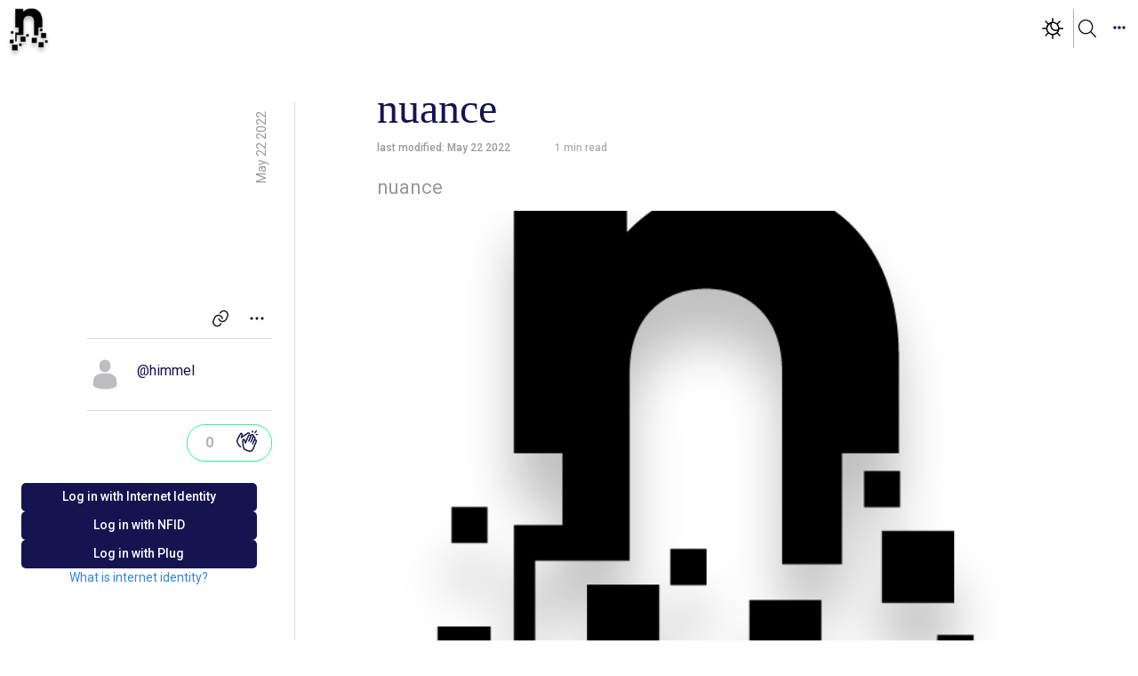

--- FILE ---
content_type: image/svg+xml
request_url: https://nuance.xyz/assets/images/icons/search-black.svg
body_size: -29
content:
<svg width="20" height="20" viewBox="0 0 24 24" fill="none" xmlns="http://www.w3.org/2000/svg">
<g clip-path="url(#clip0_1458_120)">
<path fill-rule="evenodd" clip-rule="evenodd" d="M0.712942 6.1401C1.68683 3.72662 3.57958 1.79886 5.97481 0.780905C8.37005 -0.237045 11.0716 -0.261799 13.485 0.712087C15.8985 1.68597 17.8263 3.57873 18.8442 5.97396C19.8622 8.36919 19.8869 11.0707 18.9131 13.4842C17.9392 15.8977 16.0464 17.8254 13.6512 18.8434C11.256 19.8613 8.55444 19.8861 6.14096 18.9122C3.72747 17.9383 1.79971 16.0456 0.78176 13.6503C-0.23619 11.2551 -0.260945 8.55359 0.712942 6.1401ZM6.56151 2.16141C4.53241 3.02375 2.92898 4.65684 2.10396 6.7014C1.27894 8.74597 1.29991 11.0345 2.16226 13.0636C3.02461 15.0927 4.65769 16.6962 6.70226 17.5212C8.74682 18.3462 11.0354 18.3252 13.0645 17.4629C15.0936 16.6005 16.697 14.9675 17.522 12.9229C18.3471 10.8783 18.3261 8.58976 17.4637 6.56066C16.6014 4.53156 14.9683 2.92813 12.9237 2.10311C10.8792 1.27809 8.59061 1.29906 6.56151 2.16141Z" fill="black"/>
<path fill-rule="evenodd" clip-rule="evenodd" d="M15.6907 15.6896C15.9836 15.3967 16.4585 15.3968 16.7513 15.6897L23.7803 22.7197C24.0732 23.0126 24.0732 23.4875 23.7803 23.7804C23.4873 24.0732 23.0125 24.0732 22.7196 23.7803L15.6906 16.7503C15.3977 16.4574 15.3978 15.9825 15.6907 15.6896Z" fill="black"/>
</g>
<defs>
<clipPath id="clip0_1458_120">
<rect width="24" height="24" fill="white"/>
</clipPath>
</defs>
</svg>


--- FILE ---
content_type: application/javascript
request_url: https://nuance.xyz/766.0c5fc157d6a3ef35ed53.js
body_size: 14482
content:
"use strict";(self.webpackChunknuance=self.webpackChunknuance||[]).push([[766],{17499:(e,t,n)=>{n.d(t,{A:()=>i});var a=n(1896),o=n.n(a),r=n(87016),l=n.n(r)()(o());l.push([e.id,'.comment{position:relative;display:flex;flex-direction:column;margin:32px 0px 0px 0px}.comment a{color:#00e;text-decoration:none;cursor:pointer}.comment a:hover{color:#00b}.comment .comment.reply::before{content:"";position:absolute;left:-32px;top:-70px;bottom:0;width:1px;background:#ccc}.comment .user-icon{width:28px;height:28px;background-color:currentColor;border-radius:50%;margin-right:16px}.comment .username{display:flex;font-weight:bold;color:#00113e}.comment .username .verified-badge{margin-left:5px}.comment .username-dark{font-weight:bold;color:#fff}.comment .content{margin:10px 0px 0px 44px;color:currentColor}.comment .time{font-size:.8rem;color:#888;margin-right:10px}.comment .actions{display:flex;flex-wrap:wrap;gap:10px;margin-top:10px;color:#303e84;margin-left:44px}.comment .actions.dark{color:#fff;border-bottom:none}.comment .actions button{display:flex;align-items:center;gap:5px;background:none;border:none;cursor:pointer;color:#303e84;transition:color .3s;font-size:12px}.comment .actions button.dark{color:#888}.comment .actions button.voted{background:rgba(27,193,240,.2);border-radius:100px}.comment .actions button.active{background:rgba(27,193,240,.2);border-radius:100px}.comment .actions button.edit{color:#3684d9}@media(hover: hover){.comment .actions button:hover{background:rgba(27,193,240,.2);border-radius:100px}.comment .actions button:hover.voted{background:rgba(67,223,186,.2)}.comment .actions button:hover.edit{color:#3684d9}}.comment .actions button .icon{width:16px;height:16px}.comment .actions button .comment-text{color:#19192e;font-size:12px;font-weight:400;line-height:18px}.comment .actions button .comment-control-text{font-size:12px;font-weight:400;line-height:18px;color:#303e84;border-bottom:none}.comment .actions button .comment-control-text.dark{color:#888}.comment .actions button .comment-control-text.edit{color:#3684d9}@media(max-width: 1089px){.comment .actions button{padding:2px}.comment .actions button .comment-text{display:none}.comment .actions button .comment-control-text{display:none}.comment .actions button.voted{border-radius:2px}.comment .actions button.active{border-radius:2px;background:rgba(27,193,240,.2)}}.comment.reply{margin-left:44px;margin-top:32px}.comment.reply::before{content:"";position:absolute;left:-20px;top:0;bottom:0;width:1px;background-color:#ccc}.comment .comment-avatar-and-name{display:flex;align-items:center;justify-content:flex-start;flex-direction:row}@media(min-width: 768px){.comment .comment-avatar-and-name{flex-direction:row;justify-content:flex-start}}.comment .comment-header-container{display:flex;align-items:flex-start;justify-content:space-between;flex-direction:row}@media(min-width: 768px){.comment .comment-header-container{display:flex;align-items:flex-start;justify-content:space-between;flex-direction:row}}.comment .icon{display:inline-block;width:24px;height:24px;vertical-align:middle;fill:currentColor}',"",{version:3,sources:["webpack://./src/nuance_assets/components/comments/_comments.scss","webpack://./src/nuance_assets/shared/styles/_Colors.scss"],names:[],mappings:"AAEA,SAaI,iBAAA,CACA,YAAA,CACA,qBAAA,CAEA,uBAAA,CAfD,WACC,UAAA,CACA,oBAAA,CACA,cAAA,CAEA,iBACI,UAAA,CAWJ,gCACI,UAAA,CACA,iBAAA,CACA,UAAA,CACA,SAAA,CACA,QAAA,CACA,SAAA,CACA,eAAA,CAKJ,oBACI,UAAA,CACA,WAAA,CACA,6BAAA,CACA,iBAAA,CACA,iBAAA,CAGJ,mBACI,YAAA,CACA,gBAAA,CACA,aCpCa,CDsCb,mCACI,eAAA,CAIR,wBACI,gBAAA,CACA,UC3BkB,CD8BtB,kBACI,wBAAA,CACA,kBAAA,CAGJ,eACI,eAAA,CACA,UAAA,CACA,iBAAA,CAGJ,kBACI,YAAA,CACA,cAAA,CACA,QAAA,CACA,eAAA,CACA,aAAA,CACA,gBAAA,CAEA,uBACI,UClDc,CDmDd,kBAAA,CAIJ,yBACI,YAAA,CACA,kBAAA,CACA,OAAA,CACA,eAAA,CACA,WAAA,CACA,cAAA,CACA,aAAA,CACA,oBAAA,CACA,cAAA,CAEA,8BACI,UCnBD,CDqBH,+BACI,8BAAA,CACA,mBAAA,CAGJ,gCACI,8BAAA,CACA,mBAAA,CAGJ,8BACI,aC/DS,CDkEb,qBACA,+BACI,8BAAA,CACA,mBAAA,CAEA,qCACI,8BAAA,CAEJ,oCACI,aC3EK,CAAA,CDgFb,+BACI,UAAA,CACA,WAAA,CAIJ,uCACI,aAAA,CAEA,cAAA,CACA,eAAA,CACA,gBAAA,CAGJ,+CACI,cAAA,CACA,eAAA,CACA,gBAAA,CACA,aAAA,CACA,kBAAA,CAEA,oDACI,UCvEL,CDyEC,oDACI,aCzGK,CD8Gb,0BAxEJ,yBAyEQ,WAAA,CAEA,uCACI,YAAA,CAEJ,+CACI,YAAA,CAKE,+BACE,iBAAA,CAEH,gCACG,iBAAA,CACA,8BAAA,CAAA,CAMpB,eACI,gBAAA,CACA,eAAA,CAGJ,uBACI,UAAA,CACA,iBAAA,CACA,UAAA,CACA,KAAA,CACA,QAAA,CACA,SAAA,CACA,qBAAA,CAGJ,kCACI,YAAA,CACA,kBAAA,CACA,0BAAA,CACA,kBAAA,CAEA,yBANJ,kCAQQ,kBAAA,CACA,0BAAA,CAAA,CAIR,mCACI,YAAA,CACA,sBAAA,CACA,6BAAA,CACA,kBAAA,CAEA,yBANJ,mCAOQ,YAAA,CACA,sBAAA,CACA,6BAAA,CACA,kBAAA,CAAA,CAKR,eACI,oBAAA,CACA,UAAA,CACA,WAAA,CACA,qBAAA,CACA,iBAAA",sourcesContent:["@import '../../shared/styles/Colors';\n\n.comment {\n\n   a{\n    color: #00e;\n    text-decoration: none;\n    cursor: pointer;\n    \n    &:hover {\n        color: darken(#00e, 10%);\n    }\n   }\n\n\n    position: relative;\n    display: flex;\n    flex-direction: column;\n\n    margin: 32px 0px 0px 0px;\n\n    .comment.reply::before {\n        content: '';\n        position: absolute;\n        left: -32px;\n        top: -70px;\n        bottom: 0;\n        width: 1px;\n        background: #ccc;\n    }\n\n\n\n    .user-icon {\n        width: 28px;\n        height: 28px;\n        background-color: currentColor;\n        border-radius: 50%;\n        margin-right: 16px;\n    }\n\n    .username {\n        display: flex;\n        font-weight: bold;\n        color: $primary-text-color;\n\n        .verified-badge {\n            margin-left: 5px;\n        }\n    }\n\n    .username-dark {\n        font-weight: bold;\n        color: $dark-primary-text-color;\n    }\n\n    .content {\n        margin: 10px 0px 0px 44px;\n        color: currentColor;\n    }\n\n    .time {\n        font-size: 0.8rem;\n        color: #888;\n        margin-right: 10px;\n    }\n\n    .actions {\n        display: flex;\n        flex-wrap: wrap;\n        gap: 10px;\n        margin-top: 10px;\n        color: #303E84;\n        margin-left: 44px;\n\n        &.dark {\n            color: $dark-primary-text-color;\n            border-bottom: none;\n            \n        }\n\n        button {\n            display: flex;\n            align-items: center;\n            gap: 5px;\n            background: none;\n            border: none;\n            cursor: pointer;\n            color: #303E84;\n            transition: color 0.3s;\n            font-size: 12px;\n\n            &.dark {\n                color: $border-tags2;\n            }\n            &.voted{\n                background: rgba(27, 193, 240, 0.2);\n                border-radius: 100px;\n            }\n\n            &.active {\n                background: rgba(27, 193, 240, 0.2);\n                border-radius: 100px;\n            }\n\n            &.edit {\n                color: $edit-comment-highlight;\n            }\n\n            @media (hover: hover) {\n            &:hover {\n                background: rgba(27, 193, 240, 0.2);\n                border-radius: 100px;\n\n                &.voted{\n                    background: #43DFBA33;\n                }\n                &.edit {\n                    color: $edit-comment-highlight;\n                }\n            }\n        }\n\n            .icon {\n                width: 16px;\n                height: 16px;\n\n            }\n\n            .comment-text {\n                color: #19192E;\n\n                font-size: 12px;\n                font-weight: 400;\n                line-height: 18px;\n            }\n\n            .comment-control-text{\n                font-size: 12px;\n                font-weight: 400;\n                line-height: 18px;\n                color: #303E84;\n                border-bottom: none;\n\n                &.dark {\n                    color: $border-tags2;\n                }\n                &.edit {\n                    color: $edit-comment-highlight;\n                }\n\n            }\n\n            @media (max-width: 1089px) {\n                padding: 2px;\n\n                .comment-text {\n                    display: none; // Hide the text span\n                }\n                .comment-control-text {\n                    display: none; \n                }\n               \n                  \n                    \n                      &.voted{\n                        border-radius: 2px;\n                      }\n                     &.active{\n                        border-radius: 2px;\n                        background: rgba(27, 193, 240, 0.2);\n                     }\n            }\n        }\n    }\n\n    &.reply {\n        margin-left: 44px;\n        margin-top: 32px;\n    }\n\n    &.reply::before {\n        content: '';\n        position: absolute;\n        left: -20px;\n        top: 0;\n        bottom: 0;\n        width: 1px;\n        background-color: #ccc;\n    }\n\n    .comment-avatar-and-name {\n        display: flex;\n        align-items: center;\n        justify-content: flex-start;\n        flex-direction: row;\n\n        @media (min-width: 768px) {\n\n            flex-direction: row;\n            justify-content: flex-start;\n        }\n    }\n\n    .comment-header-container {\n        display: flex;\n        align-items: flex-start;\n        justify-content: space-between;\n        flex-direction: row;\n\n        @media (min-width: 768px) {\n            display: flex;\n            align-items: flex-start;\n            justify-content: space-between;\n            flex-direction: row;\n\n        }\n    }\n\n    .icon {\n        display: inline-block;\n        width: 24px;\n        height: 24px;\n        vertical-align: middle;\n        fill: currentColor;\n    }\n}","// Theme colors\n$primary-color: #151451;\n$accent-color: #02c3a1;\n$second-accent-color: #43dfba;\n$subtitle-text: #687487;\n$upload-picture-color: #cafff2;\n\n// Text colors\n$primary-text-color: #00113e;\n$tag-text-color: #666666;\n$paragraph-text-color: #b2b2b2;\n$route-text-color: #00113e;\n$quote-color: rgba(0, 17, 62, 0.8);\n$input-text-color: #4c4c52;\n$edit-profile-input-text-color: #19192E;\n$lighter-text-color: #999;\n$lighter-content-text-color: #666;\n\n\n// Background colors\n$primary-background-color: #ffffff;\n$selected-background-color: #d4d4d4;\n$link-background: #f2f2f2;\n\n//dark-mode\n$dark-primary-background-color: rgb(21, 20, 81);\n$dark-primary-text-color: #FFFF;\n$dark-secondary-text-color: #B2B2B2;\n$dark-button-color: #43dfba;\n$dark-button-hover-color: rgb(43, 152, 127);\n$dark-button-active-color:rgb(31, 99, 83);\n\n\n\n// Border colors\n$light-border-color: #d9d9d9;\n$medium-border-color: #b2b2b2;\n$darker-border-color: #999999;\n$error-color: #cc4747;\n\n// Highlights\n$highlight-one: #25f68d;\n$highlight-two: #1bc0f2;\n$edit-comment-highlight: #3684D9;\n$link-color: #0000ee;\n$box-shadow: rgba(0, 0, 0, 0.2);\n\n// Dividers\n$divider-color: rgb(192, 192, 192);\n$vertical-divider: #c4c4c4;\n\n// Buttons\n$button-border-hover: #435aac;\n$button-hover-background: #10cfad;\n$disabled-button-text: #e6e6e6;\n$active-background-color: #303e84;\n\n//FB EMAIL OPT IN\n$FB-email-opt-in-button-color: #722680;\n$FB-button-border-hover: #8e72e0;\n$FB-button-hover-background: #8e72e0;\n$FB-disabled-button-text: #e6e6e6;\n$FB-active-background-color: #753675;\n$FB-email-opt-in-button-color: #722680;\n$FB-primary-background-color: #ffffff;\n$FB-primary-text-color: black;\n\n// Create/Edit articles\n$title-divider-color: #00ffc3;\n$text-editor-border: #1fe1bf;\n\n// Tags (dropdown box on create/edit articles)\n$tag-placeholder-color: #aaa;\n$border-tags1: #ddd;\n$border-tags2: #888;\n$tag-token-background: #f2f2f2;\n$tag-options-box-shadow: rgba(0, 0, 0, 0.16);\n\n// Search Modal\n$search-modal-background: rgba(255, 255, 255, 0.9);\n\n\n// Quill Text Editor\n$quill-background: rgb(255, 255, 255);\n$quill-box-shadow: rgba(156, 156, 156, 0.05);"],sourceRoot:""}]);const i=l},32903:(e,t,n)=>{n.d(t,{A:()=>i});var a=n(1896),o=n.n(a),r=n(87016),l=n.n(r)()(o());l.push([e.id,'.buy-nft-modal{width:95%;max-width:728px;background:#fff;position:absolute;left:91px;top:289px;z-index:1;box-shadow:0px 2px 10px 5px rgba(0,0,0,.06);border-radius:4px;padding:20px 100px 40px 100px;font-family:Roboto}.buy-nft-modal .buy-nft-modal-content{display:flex;flex-direction:column;align-items:center;width:100%;row-gap:30px;position:relative}.buy-nft-modal .buy-nft-modal-content .buy-nft-modal-logo{min-width:110px;max-width:110px;min-height:110px;max-height:110px}.buy-nft-modal .buy-nft-modal-content .buy-nft-modal-article-info-wrapper{display:flex;flex-direction:column;align-items:start;width:100%;row-gap:5px;font-size:16px;font-weight:400;line-height:24px;letter-spacing:0em;text-align:left}.buy-nft-modal .buy-nft-modal-content .buy-nft-modal-article-info-wrapper .buy-nft-modal-article-info-title{align-self:center;font-family:Georgia,"Times New Roman",Times,serif;margin-bottom:20px;font-size:18px}.buy-nft-modal .buy-nft-modal-content .buy-nft-modal-article-info-wrapper .buy-nft-modal-article-info-centered{text-align:center}.buy-nft-modal .buy-nft-modal-content .buy-nft-modal-article-info-wrapper .buy-nft-modal-article-info-bold{font-weight:bolder}.buy-nft-modal .buy-nft-modal-content .buy-nft-modal-article-info-wrapper .buy-nft-modal-cost-wrapper{width:100%;display:flex;align-items:center;justify-content:space-between;margin-top:20px;font-weight:bolder;padding-bottom:5px;border-bottom:1px solid #e6e6e6}.buy-nft-modal .buy-nft-modal-content .buy-nft-modal-article-info-wrapper .buy-nft-modal-conditions-wrapper{display:flex;align-items:center;column-gap:10px}.buy-nft-modal .buy-nft-modal-content .buy-nft-modal-article-info-wrapper .buy-nft-modal-conditions-wrapper .buy-nft-modal-conditions-underline{cursor:pointer;text-decoration:underline}.buy-nft-modal .buy-nft-modal-content .buy-nft-modal-article-info-wrapper .buy-nft-modal-article-required-balance-wrapper{display:flex;align-self:center;flex-direction:column;align-items:start}.buy-nft-modal .buy-nft-modal-content .buy-nft-modal-article-info-wrapper .buy-nft-modal-article-required-balance-wrapper .value-wrapper{align-self:center;align-items:center;display:flex;column-gap:40px;width:100%;justify-content:space-between}.buy-nft-modal .buy-nft-modal-content .buy-nft-modal-how-it-works{text-decoration:underline;cursor:pointer}.buy-nft-modal .buy-nft-modal-content .buy-nft-modal-buttons-wrapper{width:100%;display:flex;align-items:center;column-gap:15px;justify-content:center}.buy-nft-modal .buy-nft-modal-content .address-value-wrapper{display:flex;align-items:center;justify-content:end;column-gap:10px;overflow:hidden;width:50%;padding:5px;padding-left:15px;padding-right:15px;border:1px solid #b2b2b2;border-radius:6px;cursor:pointer}.buy-nft-modal .buy-nft-modal-content .address-value-wrapper .copy-icon{min-width:15px;max-width:15px;min-height:15px;max-height:15px}.buy-nft-modal .buy-nft-modal-content .address-value-wrapper .address-value{text-wrap:nowrap;overflow:hidden}.buy-nft-modal .buy-nft-modal-content .premium-article-cancel-button{height:36px;width:120px;right:-80px;top:0;position:absolute}.buy-nft-modal .buy-nft-modal-content .premium-article-cancel-button:active{border:1px solid #02c3a1}.buy-nft-modal .buy-nft-modal-content .premium-article-cancel-button:disabled{border-color:#b2b2b2}@media only screen and (max-width: 768px){.buy-nft-modal{padding:20px;top:120px;left:2.5%}.buy-nft-modal .buy-nft-modal-content .premium-article-cancel-button{height:36px;width:80px;right:-10px;top:-10px}.buy-nft-modal .buy-nft-modal-content .premium-article-cancel-button:active{border:1px solid #02c3a1}.buy-nft-modal .buy-nft-modal-content .premium-article-cancel-button:disabled{border-color:#b2b2b2}}',"",{version:3,sources:["webpack://./src/nuance_assets/components/premium-article-info/_premium-article-info.scss","webpack://./src/nuance_assets/shared/styles/_Colors.scss"],names:[],mappings:"AAEA,eACE,SAAA,CACA,eAAA,CACA,eAAA,CACA,iBAAA,CACA,SAAA,CACA,SAAA,CACA,SAAA,CACA,2CAAA,CACA,iBAAA,CACA,6BAAA,CACA,kBAAA,CACA,sCACE,YAAA,CACA,qBAAA,CACA,kBAAA,CACA,UAAA,CACA,YAAA,CACA,iBAAA,CACA,0DACE,eAAA,CACA,eAAA,CACA,gBAAA,CACA,gBAAA,CAEF,0EACE,YAAA,CACA,qBAAA,CACA,iBAAA,CACA,UAAA,CACA,WAAA,CACA,cAAA,CACA,eAAA,CACA,gBAAA,CACA,kBAAA,CACA,eAAA,CACA,4GACE,iBAAA,CACA,iDAAA,CACA,kBAAA,CACA,cAAA,CAEF,+GACE,iBAAA,CAEF,2GACE,kBAAA,CAEF,sGACE,UAAA,CACA,YAAA,CACA,kBAAA,CACA,6BAAA,CACA,eAAA,CACA,kBAAA,CACA,kBAAA,CACA,+BAAA,CAEF,4GACE,YAAA,CACA,kBAAA,CACA,eAAA,CACA,gJACE,cAAA,CACA,yBAAA,CAGJ,0HACE,YAAA,CACA,iBAAA,CACA,qBAAA,CACA,iBAAA,CAEA,yIACE,iBAAA,CACA,kBAAA,CACA,YAAA,CACA,eAAA,CACA,UAAA,CACA,6BAAA,CAIN,kEACE,yBAAA,CACA,cAAA,CAEF,qEACE,UAAA,CACA,YAAA,CACA,kBAAA,CACA,eAAA,CACA,sBAAA,CAEF,6DACE,YAAA,CACA,kBAAA,CACA,mBAAA,CACA,eAAA,CACA,eAAA,CACA,SAAA,CACA,WAAA,CACA,iBAAA,CACA,kBAAA,CACA,wBAAA,CACA,iBAAA,CACA,cAAA,CAEA,wEACE,cAAA,CACA,cAAA,CACA,eAAA,CACA,eAAA,CAEF,4EACE,gBAAA,CACA,eAAA,CAGJ,qEACE,WAAA,CACA,WAAA,CACA,WAAA,CACA,KAAA,CACA,iBAAA,CAEA,4EACE,wBAAA,CAGF,8EACE,oBCjGc,CDsGtB,0CACE,eACE,YAAA,CACA,SAAA,CACA,SAAA,CAEE,qEACE,WAAA,CACA,UAAA,CACA,WAAA,CACA,SAAA,CAEA,4EACE,wBAAA,CAGF,8EACE,oBCvHY,CAAA",sourcesContent:["@import '../../shared/styles/Colors';\n\n.buy-nft-modal {\n  width: 95%;\n  max-width: 728px;\n  background: white;\n  position: absolute;\n  left: 91px;\n  top: 289px;\n  z-index: 1;\n  box-shadow: 0px 2px 10px 5px rgba(0, 0, 0, 0.06);\n  border-radius: 4px;\n  padding: 20px 100px 40px 100px;\n  font-family: Roboto;\n  .buy-nft-modal-content {\n    display: flex;\n    flex-direction: column;\n    align-items: center;\n    width: 100%;\n    row-gap: 30px;\n    position: relative;\n    .buy-nft-modal-logo {\n      min-width: 110px;\n      max-width: 110px;\n      min-height: 110px;\n      max-height: 110px;\n    }\n    .buy-nft-modal-article-info-wrapper {\n      display: flex;\n      flex-direction: column;\n      align-items: start;\n      width: 100%;\n      row-gap: 5px;\n      font-size: 16px;\n      font-weight: 400;\n      line-height: 24px;\n      letter-spacing: 0em;\n      text-align: left;\n      .buy-nft-modal-article-info-title {\n        align-self: center;\n        font-family: Georgia, 'Times New Roman', Times, serif;\n        margin-bottom: 20px;\n        font-size: 18px;\n      }\n      .buy-nft-modal-article-info-centered {\n        text-align: center;\n      }\n      .buy-nft-modal-article-info-bold {\n        font-weight: bolder;\n      }\n      .buy-nft-modal-cost-wrapper {\n        width: 100%;\n        display: flex;\n        align-items: center;\n        justify-content: space-between;\n        margin-top: 20px;\n        font-weight: bolder;\n        padding-bottom: 5px;\n        border-bottom: 1px solid #e6e6e6;\n      }\n      .buy-nft-modal-conditions-wrapper {\n        display: flex;\n        align-items: center;\n        column-gap: 10px;\n        .buy-nft-modal-conditions-underline {\n          cursor: pointer;\n          text-decoration: underline;\n        }\n      }\n      .buy-nft-modal-article-required-balance-wrapper {\n        display: flex;\n        align-self: center;\n        flex-direction: column;\n        align-items: start;\n\n        .value-wrapper {\n          align-self: center;\n          align-items: center;\n          display: flex;\n          column-gap: 40px;\n          width: 100%;\n          justify-content: space-between;\n        }\n      }\n    }\n    .buy-nft-modal-how-it-works {\n      text-decoration: underline;\n      cursor: pointer;\n    }\n    .buy-nft-modal-buttons-wrapper {\n      width: 100%;\n      display: flex;\n      align-items: center;\n      column-gap: 15px;\n      justify-content: center;\n    }\n    .address-value-wrapper {\n      display: flex;\n      align-items: center;\n      justify-content: end;\n      column-gap: 10px;\n      overflow: hidden;\n      width: 50%;\n      padding: 5px;\n      padding-left: 15px;\n      padding-right: 15px;\n      border: 1px solid #b2b2b2;\n      border-radius: 6px;\n      cursor: pointer;\n\n      .copy-icon {\n        min-width: 15px;\n        max-width: 15px;\n        min-height: 15px;\n        max-height: 15px;\n      }\n      .address-value {\n        text-wrap: nowrap;\n        overflow: hidden;\n      }\n    }\n    .premium-article-cancel-button {\n      height: 36px;\n      width: 120px;\n      right: -80px;\n      top: 0;\n      position: absolute;\n\n      &:active {\n        border: 1px solid $accent-color;\n      }\n\n      &:disabled {\n        border-color: $medium-border-color;\n      }\n    }\n  }\n}\n@media only screen and (max-width: 768px) {\n  .buy-nft-modal {\n    padding: 20px;\n    top: 120px;\n    left: 2.5%;\n    .buy-nft-modal-content {\n      .premium-article-cancel-button {\n        height: 36px;\n        width: 80px;\n        right: -10px;\n        top: -10px;\n\n        &:active {\n          border: 1px solid $accent-color;\n        }\n\n        &:disabled {\n          border-color: $medium-border-color;\n        }\n      }\n    }\n  }\n}\n","// Theme colors\n$primary-color: #151451;\n$accent-color: #02c3a1;\n$second-accent-color: #43dfba;\n$subtitle-text: #687487;\n$upload-picture-color: #cafff2;\n\n// Text colors\n$primary-text-color: #00113e;\n$tag-text-color: #666666;\n$paragraph-text-color: #b2b2b2;\n$route-text-color: #00113e;\n$quote-color: rgba(0, 17, 62, 0.8);\n$input-text-color: #4c4c52;\n$edit-profile-input-text-color: #19192E;\n$lighter-text-color: #999;\n$lighter-content-text-color: #666;\n\n\n// Background colors\n$primary-background-color: #ffffff;\n$selected-background-color: #d4d4d4;\n$link-background: #f2f2f2;\n\n//dark-mode\n$dark-primary-background-color: rgb(21, 20, 81);\n$dark-primary-text-color: #FFFF;\n$dark-secondary-text-color: #B2B2B2;\n$dark-button-color: #43dfba;\n$dark-button-hover-color: rgb(43, 152, 127);\n$dark-button-active-color:rgb(31, 99, 83);\n\n\n\n// Border colors\n$light-border-color: #d9d9d9;\n$medium-border-color: #b2b2b2;\n$darker-border-color: #999999;\n$error-color: #cc4747;\n\n// Highlights\n$highlight-one: #25f68d;\n$highlight-two: #1bc0f2;\n$edit-comment-highlight: #3684D9;\n$link-color: #0000ee;\n$box-shadow: rgba(0, 0, 0, 0.2);\n\n// Dividers\n$divider-color: rgb(192, 192, 192);\n$vertical-divider: #c4c4c4;\n\n// Buttons\n$button-border-hover: #435aac;\n$button-hover-background: #10cfad;\n$disabled-button-text: #e6e6e6;\n$active-background-color: #303e84;\n\n//FB EMAIL OPT IN\n$FB-email-opt-in-button-color: #722680;\n$FB-button-border-hover: #8e72e0;\n$FB-button-hover-background: #8e72e0;\n$FB-disabled-button-text: #e6e6e6;\n$FB-active-background-color: #753675;\n$FB-email-opt-in-button-color: #722680;\n$FB-primary-background-color: #ffffff;\n$FB-primary-text-color: black;\n\n// Create/Edit articles\n$title-divider-color: #00ffc3;\n$text-editor-border: #1fe1bf;\n\n// Tags (dropdown box on create/edit articles)\n$tag-placeholder-color: #aaa;\n$border-tags1: #ddd;\n$border-tags2: #888;\n$tag-token-background: #f2f2f2;\n$tag-options-box-shadow: rgba(0, 0, 0, 0.16);\n\n// Search Modal\n$search-modal-background: rgba(255, 255, 255, 0.9);\n\n\n// Quill Text Editor\n$quill-background: rgb(255, 255, 255);\n$quill-box-shadow: rgba(156, 156, 156, 0.05);"],sourceRoot:""}]);const i=l},25766:(e,t,n)=>{n.r(t),n.d(t,{default:()=>ce});var a=n(82046),o=n(27277),r=n(28570),l=n(90084),i=n(25232),c=n(6972),s=n(5643),m=n(84055),d=n(96814);const A=e=>{const[t,n]=(0,a.useState)(!1),[r,l]=(0,a.useState)(!1),i=(0,m.kH)((e=>e.author)),c=(0,m.kH)((e=>e.user));let s=(0,o.Zp)();const A=(e=>{let t=e.split("-");return{postId:t[0],bucketCanisterId:t.slice(1).join("-")}})(e.id).postId;(0,a.useEffect)((()=>{var t;l((t=!1,c?.publicationsArray.map((n=>{n.isEditor&&n.publicationName===e.handle&&(t=!0)})),(e.handle==c?.handle||t)&&!e.isPremium))}),[e.handle]);const p={background:e.dark?d.Tj.primaryTextColor:d.Tj.primaryBackgroundColor,color:e.dark?d.Tj.primaryBackgroundColor:d.Tj.primaryTextColor,THREE_DOTS:e.dark?d.Pt.THREE_DOTS_WHITE:d.Pt.THREE_DOTS_BLUE,THREE_DOTS_LIGHT_ICON:e.dark?d.Pt.THREE_DOTS_WHITE:d.Pt.THREE_DOTS};return a.createElement("div",{className:"read-article-sidebar-menu",style:t?{width:"230px"}:{width:0}},a.createElement("img",{className:"sidebar-button",onClick:()=>{n(!t),e.isSidebarToggle&&e.isSidebarToggle(!t)},src:t?p.THREE_DOTS:p.THREE_DOTS_LIGHT_ICON,alt:"sidebar-button"}),a.createElement("div",{className:"sidebar-content",style:t?{width:"230px"}:{width:0}},a.createElement("div",{className:"left-content-sidebar",style:t?{}:{display:"none"}},a.createElement("div",{className:"menus"},a.createElement("a",{className:"links",style:{color:p.color},onClick:()=>{"https://exwqn-uaaaa-aaaaf-qaeaa-cai.ic0.app"==window.location.origin?navigator.clipboard.writeText("http://www.nuance.xyz"+e.url):navigator.clipboard.writeText(window.location.origin+e.url),n(!1),e.isSidebarToggle&&e.isSidebarToggle(!1)}},"Copy link to article"),a.createElement("a",{className:"links",style:{color:p.color},onClick:()=>{console.log("Logic for reporting article...")}},"Report article"),r?a.createElement("a",{className:"links",style:{color:p.color},onClick:function(){s("/article/edit/"+A)}},"Edit article"):null),a.createElement("div",{className:"horizontal-divider"}),i&&a.createElement("div",{className:"author"},a.createElement("img",{src:e.avatar||d.zC.DEFAULT_AVATAR,alt:""}),a.createElement("a",{style:{color:p.color}},"@",e.handle)),a.createElement("div",{className:"horizontal-divider"}))))},p=e=>{const t=()=>{console.log(window.location.origin),navigator.clipboard.writeText(window.location.href),setTimeout((()=>{e.setShown(!1)}),2e3)},n={background:e.dark?d.Tj.primaryTextColor:d.Tj.primaryBackgroundColor,color:e.dark?d.Tj.primaryBackgroundColor:d.Tj.primaryTextColor,copyIconShown:d.Pt.COPY_BLUE,copyIconNotShown:e.dark?d.Pt.COPY_BLUE:d.Pt.COPY};return a.createElement("div",{className:"meatball-menu"},a.createElement("img",{onClick:()=>{e.setShown(!e.shown),t()},src:e.shown?n.copyIconShown:n.copyIconNotShown,alt:"copy-article-menu",style:{cursor:"pointer"}}),a.createElement("div",{className:"drop-down-content",style:e.shown?{height:82,boxShadow:"0px 2px 10px 5px rgba(117, 117, 117, 0.08)",background:e.dark?n.background:""}:{height:0,background:"transparent"}},a.createElement("ul",{style:e.shown?{}:{display:"none"}},a.createElement("div",null,a.createElement("a",null,a.createElement("li",{style:{cursor:"hand",color:n.color}},"Link copied!"))))))},u=e=>{const[t,n]=(0,a.useState)(!1),r=((0,m.kH)((e=>e.author)),(0,m.kH)((e=>e.user))),l={background:e.dark?d.Tj.primaryTextColor:d.Tj.primaryBackgroundColor,color:e.dark?d.Tj.primaryBackgroundColor:d.Tj.primaryTextColor};let i=(0,o.Zp)();return(0,a.useEffect)((()=>{var t;n((t=!1,r?.publicationsArray.map((n=>{n.isEditor&&n.publicationName===e.handle&&(t=!0)})),(e.handle==r?.handle||t)&&!e.isPremium))}),[e.handle]),t?a.createElement("a",{className:"links",onClick:function(){i("/article/edit/"+e.id)}},a.createElement("li",{style:{cursor:"hand",color:l.color}},"Edit Article")):a.createElement("a",null)},C=e=>{const t=()=>{e.setShown(!1)};(0,m.Di)((e=>e));const{user:n,getAuthor:o,author:r}=(0,m.kH)((e=>({user:e.user,getAuthor:e.getAuthor,author:e.author}))),{followAuthor:l,unfollowAuthor:i}=(0,m.kH)((e=>({followAuthor:e.followAuthor,unfollowAuthor:e.unfollowAuthor}))),[c,s]=(0,a.useState)(!1),[A,p]=(0,a.useState)(!1);(0,a.useEffect)((()=>{n&&e.handle&&(s(n.followersArray.includes(e.handle)),p(!1))}),[n?.followersArray,e.handle]);const C={background:e.dark?d.Tj.primaryTextColor:d.Tj.primaryBackgroundColor,color:e.dark?d.Tj.primaryBackgroundColor:d.Tj.primaryTextColor,THREE_DOTS:e.dark?d.Pt.THREE_DOTS_WHITE:d.Pt.THREE_DOTS_BLUE,THREE_DOTS_LIGHT_ICON:e.dark?d.Pt.THREE_DOTS_WHITE:d.Pt.THREE_DOTS};return a.createElement("div",{className:"meatball-menu"},a.createElement("img",{onClick:()=>{e.setShown(!e.shown)},src:e.shown?C.THREE_DOTS:C.THREE_DOTS_LIGHT_ICON,alt:"copy-article-menu",style:{cursor:"pointer"}}),a.createElement("div",{className:"left-drop-down-content",onMouseLeave:t,style:e.shown?{height:100,boxShadow:"0px 2px 10px 5px rgba(117, 117, 117, 0.08)",background:C.background}:{height:0,background:"transparent"}},a.createElement("ul",{style:e.shown?{}:{display:"none"}},a.createElement("div",{onClick:()=>{navigator.clipboard.writeText(window.location.origin+e.url),t()}},a.createElement("a",null,a.createElement("li",{style:{cursor:"hand",color:C.color}},"Report Article")),a.createElement(u,{id:e.id,handle:e.handle,isPremium:e.isPremium,dark:e.dark}),c||!n?null:a.createElement("a",null,a.createElement("li",{onClick:function(){n?.followersArray&&!n.followersArray.includes(e.handle)&&e?.handle&&(l(e?.handle),p(!0),setTimeout((()=>{p(!1)}),1e4))},style:{cursor:"hand",color:C.color}},"Follow Author"))))))};var b=n(62253),f=n(73338),g=(n(91398),n(30407)),y=n(38082),h=n(14207),E=n(21310);const x=e=>{const{styleType:t,icon:n,children:o,type:r,disabled:l,style:i,onClick:c,applaudingPost:s}=e;let A=e.dark?d.Pt.CLAP_WHITE:d.Pt.CLAP_BLUE;const[p,u]=(0,a.useState)([A]),[C,b]=(0,a.useState)(0),f=(0,a.useContext)(h.o),{fetchTokenBalances:g,tokenBalances:x}=(0,m.nc)((e=>({tokenBalances:e.tokenBalances,fetchTokenBalances:e.fetchTokenBalances})));const{user:w}=(0,y.k)((e=>({user:e.user})));function k(){for(let e=0;e<C;e++)return a.createElement("img",{src:p[C],alt:"clap",className:"clap-icon-container"})}(0,a.useEffect)((()=>{k()}),[C]);e.dark?d.Tj.primaryTextColor:d.Tj.primaryBackgroundColor,e.dark?d.Tj.primaryBackgroundColor:d.Tj.primaryTextColor;const v=()=>{if(f&&e.applaudingPost){let t=f.getFakeApplaud(e.applaudingPost.postId,parseInt(e.applaudingPost.claps));return t?t.after:parseInt(e.applaudingPost.claps)}return 0};return(0,a.useEffect)((()=>{if(f&&e.applaudingPost){let n=f.getFakeApplaud(e.applaudingPost.postId,parseInt(e.applaudingPost.claps));if(n&&parseInt(e.applaudingPost.claps)!==v()&&Math.abs(n.date.getTime()-(new Date).getTime())<1e3)for(var t=0;t<3;)setTimeout((()=>{b(C+1),u(p.concat(A)),setTimeout((()=>{b(0),p.length>3&&u([A])}),250)}),300*t),t+=1}}),[v()]),a.createElement("button",{className:"button-attributes-"+t,style:i,onClick:()=>{if(w){if(s?.handle===w.handle||s?.creatorHandle===w.handle)return void(0,E.Kf)("You can not applaud your own article!");s&&0!==x.length&&f?.openModal("Clap",{clappingPostData:s})}else f?.openModal("Login")},disabled:!1,onMouseDown:e.onMouseDown,onMouseUp:e.onMouseUp},k(),n?a.createElement("img",{className:"plus-sign",src:String(n)}):"",v())};var w=n(91965),k=n(58688);const v=e=>{const t=(0,a.useContext)(k.o).publicationFeature;return e.isMobile?a.createElement("div",{style:{display:"flex",alignItems:"flex-start",justifyContent:"space-between",flexDirection:"column"}},a.createElement("div",{style:{display:"flex",alignItems:"flex-start",flexDirection:"column"}},a.createElement("p",{className:"last-modified",style:{marginBottom:"4px"}},"last modified: ",(0,f.Yq)(e.post.modified)||" -- ")),e.post.isPublication&&t?a.createElement("div",{style:{display:"flex",alignItems:"flex-start",flexDirection:"column"}},a.createElement("p",{className:"last-modified",style:{marginBottom:"4px"}},a.createElement(r.N_,{to:`/publication/${e.publication?.publicationHandle}`}," ",a.createElement("span",{style:{textDecoration:"underline",color:d.Tj.darkerBorderColor}},"In ",e.publication?.publicationHandle)))):null,a.createElement("p",{className:"last-modified",style:{color:"#b5acac",marginBottom:"4px"}},e.readTime," min read")):a.createElement("div",{style:{display:"flex",alignItems:"center",justifyContent:"space-between"}},a.createElement("div",{style:{display:"flex",alignItems:"center"}},a.createElement("p",{className:"last-modified"},"last modified: ",(0,f.Yq)(e.post.modified)||" -- "),a.createElement("p",{className:"last-modified",style:{marginLeft:"50px",color:"#b5acac"}},e.readTime," min read")),e.post.isPublication&&t?a.createElement("div",{style:{display:"flex",alignItems:"center"}},a.createElement("div",{className:"publication-avatar"},a.createElement("img",{src:e.publication?.publicationHandle.toLowerCase()===e.handle?.toLowerCase()?e.publication?.avatar:d.zC.DEFAULT_AVATAR,alt:"background",className:"publication-logo"}),a.createElement("img",{src:d.Pt.PUBLICATION_ICON,alt:"publication-icon",className:"publication-icon"})),a.createElement("p",{className:"last-modified"},a.createElement(r.N_,{to:`/publication/${e.publication?.publicationHandle}`}," ",a.createElement("span",{style:{textDecoration:"underline",color:d.Tj.darkerBorderColor}},"In ",e.publication?.publicationHandle)))):null)};var N=n(71622),T=n(81635),B=n(38700),I=n(85072),S=n.n(I),$=n(97825),P=n.n($),_=n(77659),O=n.n(_),F=n(55056),R=n.n(F),D=n(10540),M=n.n(D),U=n(41113),H=n.n(U),L=n(32903),j={};j.styleTagTransform=H(),j.setAttributes=R(),j.insert=O().bind(null,"head"),j.domAPI=P(),j.insertStyleElement=M();S()(L.A,j);L.A&&L.A.locals&&L.A.locals;var V=n(17412),z=n(96984),G=n(4316),W=n(83530);const Y=e=>{const[t,n]=(0,a.useState)(!1),[r,l]=(0,a.useState)(!1),[i,c]=(0,a.useState)(0),[s,m]=(0,a.useState)(void 0),[A,p]=(0,a.useState)(!1),u=(0,o.Zp)(),C=(0,T.DP)(),b=((0,a.useContext)(k.o),(0,a.useContext)(h.o)),f={background:C?d.Tj.darkModePrimaryBackgroundColor:d.Tj.primaryBackgroundColor,color:C?d.Tj.darkModePrimaryTextColor:d.Tj.primaryTextColor,secondaryColor:C?d.Tj.darkSecondaryTextColor:d.Tj.primaryTextColor},{getUserWallet:g,isLoggedIn:y}=(0,z.n)((e=>({getUserWallet:e.getUserWallet,isLoggedIn:e.isLoggedIn}))),{lockToken:x,transferIcp:w,settleToken:v,getOwnedNfts:N,getMyBalance:I}=(0,V.D)((e=>({lockToken:e.lockToken,transferIcp:e.transferIcp,settleToken:e.settleToken,getOwnedNfts:e.getOwnedNfts,getMyBalance:e.getMyBalance})));if(!e.post||!e.post.premiumArticleSaleInfo)return a.createElement("div",null);const[S,$]=(0,a.useState)(e.post.premiumArticleSaleInfo.totalSupply>e.post.premiumArticleSaleInfo.currentSupply?"locked":"sold out"),P=async()=>{l(!0);let e=await(async()=>{let e=await I(),t=await g();if(void 0!==e&&0!==t.principal.length)return{userBalance:e,userWallet:t}})();e&&(c(Number(e.userBalance)),m(e.userWallet),$("buy"),n(!1)),l(!1)};switch(S){case"locked":return a.createElement("div",{style:f,className:"buy-nft-modal"},a.createElement("div",{className:"buy-nft-modal-content"},a.createElement("img",{className:"buy-nft-modal-logo",src:C?d.zC.NUANCE_LOGO_NFT:d.zC.NUANCE_LOGO_NFT_BLACK,style:{filter:C?"contrast(0.5)":"none"}}),a.createElement("div",{className:"buy-nft-modal-article-info-wrapper"},a.createElement("div",{className:"buy-nft-modal-article-info-title",style:{marginBottom:"0"}},"This article is locked."),a.createElement("div",{className:"buy-nft-modal-article-info-title"},`There are ${e.post.premiumArticleSaleInfo.totalSupply-e.post.premiumArticleSaleInfo.currentSupply} of ${e.post.premiumArticleSaleInfo.totalSupply} NFT keys available.`),a.createElement("div",{className:"buy-nft-modal-article-info-centered"},"This article can only be read when you own an NFT key. Use your Nuance wallet to purchase this key for"," ",a.createElement("span",{style:{fontWeight:"bold"}},e.post.premiumArticleSaleInfo.priceReadable," ICP")," ")),a.createElement("div",{onClick:()=>{window.open("https://wiki.nuance.xyz/nuance/how-do-premium-articles-work/article-nft-revenue-split","_blank")},className:"buy-nft-modal-how-it-works"},"> How does NFT access work?"),a.createElement("div",{className:"buy-nft-modal-buttons-wrapper"},a.createElement(B.A,{loading:r,type:"button",styleType:{dark:"navy-dark",light:"navy"},style:{width:"120px"},onClick:()=>{y?P():b?.openModal("Login")}},"Buy now"))));case"buy":return a.createElement("div",{style:f,className:"buy-nft-modal"},a.createElement("div",{className:"buy-nft-modal-content"},a.createElement(B.A,{type:"button",className:{dark:"premium-article-cancel-button",light:"premium-article-cancel-button"},styleType:{dark:"white",light:"white"},onClick:()=>{A||$("locked")}},"Cancel"),a.createElement("img",{className:"buy-nft-modal-logo",src:C?d.zC.NUANCE_LOGO_NFT:d.zC.NUANCE_LOGO_NFT_BLACK,style:{filter:C?"contrast(0.5)":"none"}}),a.createElement("div",{className:"buy-nft-modal-article-info-wrapper"},a.createElement("div",{className:"buy-nft-modal-article-info-title"},"You are buying"),a.createElement("div",{className:"buy-nft-modal-article-info"},`1 NFT access key (out of ${e.post?.premiumArticleSaleInfo?.totalSupply}) to the article:`),a.createElement("div",{className:"buy-nft-modal-article-info"},`"${e.post?.title}"`),a.createElement("div",{className:"buy-nft-modal-article-info"},"by @",a.createElement("span",{className:"buy-nft-modal-article-info-bold"},e.post?.creatorHandle)),a.createElement("div",{className:"buy-nft-modal-cost-wrapper"},a.createElement("div",null,"Total Cost"),a.createElement("div",null,e.post?.premiumArticleSaleInfo?.priceReadable+" ICP")),a.createElement("div",{className:"buy-nft-modal-conditions-wrapper"},a.createElement("input",{className:"buy-nft-modal-checkbox",type:"checkbox",id:"terms",name:"terms",value:"terms",onChange:()=>{n(!t)},style:{color:f.color}}),a.createElement("div",null,"I accept the"," ",a.createElement("span",{className:"buy-nft-modal-conditions-underline"},"terms and conditions")))),a.createElement("div",{className:"buy-nft-modal-buttons-wrapper"},a.createElement(B.A,{type:"button",styleType:{dark:"white",light:"white"},style:{width:"120px"},onClick:()=>{A||u("/my-profile/wallet")}},"My Wallet"),a.createElement(B.A,{loading:A,type:"button",styleType:{dark:"navy-dark",light:"navy"},disabled:!t,style:{width:"120px"},onClick:()=>{i>e.post?.premiumArticleSaleInfo?.price_e8s&&!A?(async()=>{p(!0);let t=e.post?.premiumArticleSaleInfo;if(t&&s){let e=await x((0,G.bl)(t.nftCanisterId,t.tokenIndex),BigInt(t.price_e8s),t.nftCanisterId,s.accountId);if(e){let n=await w(BigInt(t.price_e8s),e);"Ok"in n?await v((0,G.bl)(t.nftCanisterId,t.tokenIndex),t.nftCanisterId)&&$("congrats"):(0,E.Kf)(n.Err)}}p(!1)})():A||$("unsufficient")}},"Buy now"))));case"unsufficient":return a.createElement("div",{style:f,className:"buy-nft-modal"},a.createElement("div",{className:"buy-nft-modal-content"},a.createElement("img",{className:"buy-nft-modal-logo",src:C?d.zC.NUANCE_LOGO_UNSUFFICIENT_BALANCE:d.zC.NUANCE_LOGO_UNSUFFICIENT_BALANCE_BLACK,style:{filter:C?"contrast(0.5)":"none"}}),a.createElement("div",{className:"buy-nft-modal-article-info-wrapper"},a.createElement("div",{style:{color:"#AE0000"},className:"buy-nft-modal-article-info-title"},"Sorry, you do not have enough ICP in your wallet!"),a.createElement("div",{className:"buy-nft-modal-article-required-balance-wrapper"},a.createElement("div",{className:"value-wrapper"},a.createElement("div",{className:"buy-nft-modal-article-info"},"Required:"),a.createElement("div",{className:"buy-nft-modal-article-info"},e.post.premiumArticleSaleInfo.priceReadable+" ICP")),a.createElement("div",{className:"value-wrapper"},a.createElement("div",{className:"buy-nft-modal-article-info"},"In your wallet:"),a.createElement("div",{className:"buy-nft-modal-article-info"},(i/Math.pow(10,8)).toFixed(4)+" ICP"))),a.createElement("div",{className:"buy-nft-modal-article-info-centered"},"Please transfer more ICP tokens to your wallet and try again. Copy your address to send ICP to your wallet.")),a.createElement("div",{onClick:()=>{s&&(navigator.clipboard.writeText(s.accountId),(0,E.oR)("Copied to clipboard.",E.Ck.Success))},style:C?{borderColor:d.Tj.darkerBorderColor}:{},className:"address-value-wrapper"},a.createElement(W.zU_,{className:"copy-icon",style:C?{color:d.Tj.darkModePrimaryTextColor}:{}}),a.createElement("p",{className:"address-value",style:C?{color:d.Tj.darkSecondaryTextColor}:{}},s?.accountId)),a.createElement("div",{className:"buy-nft-modal-buttons-wrapper"},a.createElement(B.A,{type:"button",styleType:{dark:"white",light:"white"},style:{width:"120px"},onClick:()=>{$("locked")}},"Cancel"),a.createElement(B.A,{loading:A,type:"button",styleType:{dark:"navy-dark",light:"navy"},style:{width:"120px"},onClick:async()=>{u("/my-profile/wallet")}},"My Wallet"))));case"congrats":return a.createElement("div",{style:f,className:"buy-nft-modal"},a.createElement("div",{className:"buy-nft-modal-content"},a.createElement("img",{className:"buy-nft-modal-logo",src:C?d.zC.NUANCE_LOGO_NFT:d.zC.NUANCE_LOGO_NFT_BLACK,style:{filter:C?"contrast(0.5)":"none"}}),a.createElement("div",{className:"buy-nft-modal-article-info-wrapper"},a.createElement("div",{className:"buy-nft-modal-article-info-title"},"Congratulations!"),a.createElement("div",{style:{alignSelf:"center"},className:"buy-nft-modal-article-info"},`You now have NFT access key #${e.post.premiumArticleSaleInfo.tokenIndex} (out of ${e.post.premiumArticleSaleInfo.totalSupply}) to:`),a.createElement("div",{style:{alignSelf:"center"},className:"buy-nft-modal-article-info"},`"${e.post?.title}"`),a.createElement("div",{style:{alignSelf:"center"},className:"buy-nft-modal-article-info"},"by @",a.createElement("span",{className:"buy-nft-modal-article-info-bold"},e.post?.creatorHandle))),a.createElement("div",{className:"buy-nft-modal-buttons-wrapper"},a.createElement(B.A,{type:"button",styleType:{dark:"white",light:"white"},style:{width:"120px"},onClick:()=>{A||u("/my-profile/wallet")}},"My Wallet"),a.createElement(B.A,{loading:A,type:"button",styleType:{dark:"navy-dark",light:"navy"},style:{width:"120px"},onClick:async()=>{await e.refreshPost()}},"Read Article"))));case"sold out":return a.createElement("div",{style:f,className:"buy-nft-modal"},a.createElement("div",{className:"buy-nft-modal-content"},a.createElement("img",{className:"buy-nft-modal-logo",src:C?d.zC.NUANCE_LOGO_UNSUFFICIENT_BALANCE:d.zC.NUANCE_LOGO_UNSUFFICIENT_BALANCE_BLACK,style:{filter:C?"contrast(0.5)":"none"}}),a.createElement("div",{className:"buy-nft-modal-article-info-wrapper"},a.createElement("div",{style:{color:"#AE0000"},className:"buy-nft-modal-article-info-title"},"Sorry, this article is sold out!"),a.createElement("div",{style:{alignSelf:"center"},className:"buy-nft-modal-article-info-centered"},"It might be available on the secondary market on toniq"," ",a.createElement("span",{className:"buy-nft-modal-how-it-works",onClick:()=>{window.open("https://toniq.io/marketplace/nuance-"+e.post?.postId,"_blank")}},"here"),".")),a.createElement("div",{className:"buy-nft-modal-buttons-wrapper"},a.createElement(B.A,{type:"button",styleType:{dark:"white",light:"white"},style:{width:"120px"},onClick:()=>{$("locked")}},"Cancel"),a.createElement(B.A,{loading:A,type:"button",styleType:{dark:"navy-dark",light:"navy"},style:{width:"120px"},onClick:async()=>{u("/my-profile/wallet")}},"My Wallet"))))}};var q=n(17499),K={};K.styleTagTransform=H(),K.setAttributes=R(),K.insert=O().bind(null,"head"),K.domAPI=P(),K.insertStyleElement=M();S()(q.A,K);q.A&&q.A.locals&&q.A.locals;var J=n(82655),Q=n(68317);const Z=({label:e="WRITE A COMMENT..",postId:t,commentId:n,replyToCommentId:o,bucketCanisterId:r,handle:l,avatar:i,content:c,comment:s,edit:m=!1,closeModal:A=()=>{},totalNumberOfComments:p,setComments:u,comments:C})=>{const{saveComment:b}=(0,V.D)((e=>e)),[g,y]=(0,a.useState)(c||""),[x,w]=(0,a.useState)(!1),v=g.length>=400,N=(0,T.DP)(),I={background:N?d.Tj.darkModePrimaryBackgroundColor:d.Tj.primaryBackgroundColor,color:N?d.Tj.darkModePrimaryTextColor:d.Tj.primaryTextColor},S=((0,a.useContext)(k.o),(0,a.useContext)(h.o)),$={content:g,commentId:n?[n]:[],replyToCommentId:o?[o]:[],postId:t},P=(e,t)=>{if(e.commentId===t.commentId)return{...t,replies:e.replies,repliedCommentId:e.repliedCommentId};let n=Array.from(e.replies);return{...e,replies:n.map((e=>P(e,t)))}},_=(e,t)=>{if(t.repliedCommentId[0]&&e.commentId===t.repliedCommentId[0])return{...e,replies:[t,...e.replies]};let n=Array.from(e.replies);return{...e,replies:n.map((e=>_(e,t)))}},O=p>=100,F=async e=>{if(!O||e){if(w(!0),""===l||null==l){return S?.openModal("Login"),void w(!1)}if(!g.trim())return(0,E.Kf)("Please enter a comment."),void w(!1);try{A();const e=void 0!==n;let t=Array.from(C),a=p;(e=>{let t=(0,f.MU)(r,$,l,i,e?s:void 0),n=[];n=e?C.map((e=>P(e,t))):void 0===t.repliedCommentId[0]?[t,...C]:C.map((e=>_(e,t))),u(n,p+1)})(e);let o=await b($,r,e);o?(u(o[0],o[1]),y("")):u(t,a),w(!1)}catch(t){J.oR.error("Failed to post comment. Please try again later."),w(!1)}}else(0,E.Kf)("A post can have maximum of 100 comments. Sorry!")};return a.createElement("div",{className:"write-comment",style:o||m?{margin:"30px 0px 16px 38px"}:{}},O&&"EDIT YOUR COMMENT"!==e?a.createElement("div",{className:"comment-input-container"},a.createElement("div",{className:"comment-title"},e),a.createElement("textarea",{className:"has-error",style:I,placeholder:"Sorry, you cannot post more than 100 comments.",value:g,onChange:e=>{x||y(e.target.value)}}),a.createElement(Q.A,{hasError:v,errorMessage:"Comment cannot exeed 400 characters."})):a.createElement("div",{className:"comment-input-container"},a.createElement("div",{className:"comment-title"},e),a.createElement("textarea",{className:v?"has-error":"comment-input",style:I,placeholder:"Text",value:g,onChange:e=>{x||y(e.target.value)}}),a.createElement(Q.A,{hasError:v,errorMessage:"Comment cannot exeed 400 characters."})),"EDIT YOUR COMMENT"===e?a.createElement(B.A,{disabled:!g.trim()||x||v,loading:x,type:"button",styleType:{dark:"navy-dark",light:"navy"},style:{width:"153px"},onClick:()=>F(!0)},"Change comment"):a.createElement(B.A,{disabled:!g.trim()||x||v||O,loading:x,type:"button",styleType:{dark:"navy-dark",light:"navy"},style:{width:"134px"},onClick:F},"Post comment"))};var X=n(47569);const ee=({loggedInUser:e,comment:t,isReply:n=!1,postId:o,bucketCanisterId:l,avatar:i,totalNumberOfComments:c,comments:s,isVerified:A,setComments:p})=>{let u=(0,m.nc)((e=>e.userWallet?.principal.toString()))||"",C=a.createElement("em",null," ","This comment was removed due to"," ",a.createElement("a",{href:"https://wiki.nuance.xyz/nuance/content-rules",target:"_blank"},"content rules"),". Please play nice."," ");const[b,f]=(0,a.useState)(!1),[g,y]=(0,a.useState)(!1),[x,w]=(0,a.useState)(),[v,N]=(0,a.useState)(!1),[B,I]=(0,a.useState)(!1),[S,$]=(0,a.useState)(t.upVotes.length),[P,_]=(0,a.useState)(t.downVotes.length),[O,F]=(0,a.useState)({upVoted:t.upVotes.includes(u),downVoted:t.downVotes.includes(u)}),R=((0,a.useContext)(k.o),(0,a.useContext)(h.o)),D=(0,T.DP)(),{upVoteComment:M,downVoteComment:U,getPostComments:H,removeCommentVote:L,reportComment:j}=(0,V.D)((e=>e));let z=""===e||null==e;function G(){R?.openModal("Login")}const W=async e=>{if(z)return void G();const n="up"===e?O.upVoted:O.downVoted,a="up"===e?"down":"up",o="up"===e?M:U,r="up"===e?O.downVoted:O.upVoted;n?"up"===e?$(S-1):_(P-1):("up"===e?$(S+1):_(P+1),r&&("up"===a?$(S-1):_(P-1))),F({upVoted:"up"===e&&!O.upVoted,downVoted:"down"===e&&!O.downVoted});try{if(n&&!r)await L(t.commentId,l),console.log("removeCommentVote");else if(r)await o(t.commentId,l),console.log("oppositeVoteFunction"+o);else{const n="up"===e?M:U;await n(t.commentId,l),console.log("action"+n)}}catch(i){console.error(i),(0,E.Kf)(`Failed to ${n?"remove":"cast"} vote. Please try again later.`),F({upVoted:O.upVoted,downVoted:O.downVoted}),$(S),_(P)}};return a.createElement("div",{id:`comment-${t.commentId}`,className:"comment "+(n?"reply":"")},a.createElement("div",{className:"comment-header-container"},a.createElement("div",{className:"comment-avatar-and-name"},a.createElement("div",{className:"user-icon"},a.createElement(r.N_,{to:`/user/${t.handle}`,rel:"noopener noreferrer"},a.createElement("img",{className:"user-icon",alt:"user icon",src:t.avatar||d.zC.DEFAULT_AVATAR,style:t.isVerified?{background:"linear-gradient(to bottom, #1FDCBD, #23F295)",padding:"0.1em"}:{borderRadius:"50%"}}))),a.createElement(r.N_,{to:`/user/${t.handle}`,rel:"noopener noreferrer"},a.createElement("strong",{className:D?"username-dark":"username"},t.handle," ",t.isVerified&&a.createElement("div",{className:"verified-badge"},a.createElement(X.A,{width:"12",height:"12"}))))),a.createElement("span",{className:"time"},function(e){if("number"!=typeof e||0===e)return"just now";const t=new Date(e),n=new Date,a=Math.round((n.getTime()-t.getTime())/1e3),o=Math.round(a/60),r=Math.round(o/60),l=Math.round(r/24),i=Math.round(l/30.44),c=Math.round(i/12),s=(e,t)=>1===e?t:`${t}s`;return a<60?`${a} ${s(a,"second")} ago`:o<60?`${o} ${s(o,"minute")} ago`:r<24?`${r} ${s(r,"hour")} ago`:l<30.44?`${l} ${s(l,"day")} ago`:i<12?`${i} ${s(i,"month")} ago`:`${c} ${s(c,"year")} ago`}(parseInt(t.createdAt)))),B?a.createElement(Z,{label:"EDIT YOUR COMMENT",postId:o,commentId:t.commentId,bucketCanisterId:l,handle:e,avatar:i,closeModal:async()=>{I(!1)},content:t.content,comment:t,edit:!0,totalNumberOfComments:c,setComments:p,comments:s}):a.createElement(a.Fragment,null,a.createElement(a.Fragment,null,a.createElement("p",{className:"content"},t.isCensored?C:t.content),"TEMP"!==t.creator&&a.createElement("div",{className:D?"actions dark":"actions"},e===t.handle&&a.createElement("button",{className:"edit",onClick:()=>{I(!B)},"aria-label":"Edit comment"},a.createElement("img",{className:"icon",alt:"Edit",src:d.Pt.EDIT_COMMENT}),a.createElement("span",{className:D?"comment-control-text dark edit":"comment-control-text edit"},"Edit")),a.createElement("button",{className:D?`thumbs-up ${O.upVoted&&"voted"} dark`:`thumbs-up  ${O.upVoted&&"voted"}`,onClick:()=>W("up"),"aria-label":"Thumbs up"},a.createElement("img",{className:"icon",alt:"Thumbs up",src:D?d.Pt.THUMBS_UP_DARK:d.Pt.THUMBS_UP}),a.createElement("span",{className:D?"comment-control-text dark":"comment-control-text"},"Thumbs up"),S>0&&`(${S})`),a.createElement("button",{className:D?`thumbs-down ${O.downVoted&&"voted"} dark`:`thumbs-down ${O.downVoted&&"voted"}`,onClick:()=>W("down"),"aria-label":"Thumbs down"},a.createElement("img",{className:"icon",alt:"Thumbs down",src:D?d.Pt.THUMBS_DOWN_DARK:d.Pt.THUMBS_DOWN}),a.createElement("span",{className:D?"comment-control-text dark":"comment-control-text"},"Thumbs down"),P>0&&`(${P})`),a.createElement("button",{className:"reply-btn "+(g?"active":""),onClick:()=>{z?G():(w(t.commentId),f(!b),y(!g),console.log("replyActive"+g))}},a.createElement("img",{className:"icon",alt:"reply",src:D?d.Pt.REPLY_DARK:d.Pt.REPLY}),a.createElement("span",{className:D?"comment-control-text dark":"comment-control-text"},"Reply")),a.createElement("button",{className:"share",onClick:async()=>{const e=`${window.location.origin}${window.location.pathname}?comment=${t.commentId}`;try{await navigator.clipboard.writeText(e),(0,E.oR)("Link copied to clipboard!",E.Ck.Success)}catch(n){console.error("Failed to copy:",n),(0,E.Kf)("Failed to copy the link.")}}},a.createElement("img",{className:"icon",alt:"share",src:D?d.Pt.SHARE_DARK:d.Pt.SHARE}),a.createElement("span",{className:D?"comment-control-text dark":"comment-control-text"},"Share")),e!==t.handle&&a.createElement("button",{className:"report",onClick:()=>(async e=>{if(e)(0,E.Kf)("This comment has already been reported.");else try{await j(t.commentId,l)}catch(n){console.error("Failed to report: ",n),(0,E.Kf)("Failed to report the comment.")}})(t.isCensored)},a.createElement("img",{className:"icon",alt:"report",src:D?d.Pt.REPORT_DARK:d.Pt.REPORT}),a.createElement("span",{className:D?"comment-control-text dark":"comment-control-text"},"Report"))))),b&&a.createElement(Z,{label:"WRITE A REPLY TO "+t.handle.toLocaleUpperCase()+"..",postId:o,replyToCommentId:x,bucketCanisterId:l,handle:e,avatar:i,closeModal:async()=>{f(!1),y(!1)},totalNumberOfComments:c,setComments:p,comments:s}),t.replies&&t.replies.map((t=>a.createElement(ee,{key:t.commentId,isReply:!0,comment:t,bucketCanisterId:l,postId:o,loggedInUser:e,avatar:i,totalNumberOfComments:c,setComments:p,comments:s,isVerified:A}))))},te=ee;var ne=n(67008),ae=n(55964),oe=n(32371),re=n(71931),le=n(83916);const ie=window.location.origin.includes("localhost")||window.location.origin.includes("127.0.0.1"),ce=()=>{const e=(0,m.nc)((e=>e.isLoggedIn)),[t,n]=(0,a.useState)(!1),[u,y]=(0,a.useState)(!1),[E,B]=(0,a.useState)(0),[I,S]=(0,a.useState)(!0),[$,P]=(0,a.useState)(!1),[_,O]=(0,a.useState)(""),[F,R]=(0,a.useState)(""),[D,M]=(0,a.useState)([]),[U,H]=(0,a.useState)(""),[L,j]=((0,a.useContext)(k.o).publicationFeature,(0,a.useState)("")),V=(0,a.useRef)(null),z=((0,a.useContext)(k.o).nftFeature,(0,o.Zp)()),G=(0,T.DP)(),{handle:W,id:q}=(0,o.g)(),K=(0,a.useContext)(k.o),J=(0,a.useContext)(h.o),Q=ie?"http://localhost:8080":"https://icp-api.io",ee=(0,le.fJ)({host:Q}),{getPost:ce,clearPost:se,clapPost:me,post:de,author:Ae,loadingError:pe,clearWordCount:ue,getPostComments:Ce,getMoreFromThisAuthor:be,getRelatedArticles:fe}=((0,le.rf)(),(0,m.Di)((e=>({getPost:e.getPost,clearPost:e.clearPost,setSearchText:e.setSearchText,post:e.post,author:e.author,loadingError:e.getPostError,clapPost:e.clapPost,clearSearchBar:e.clearSearchBar,isTagScreen:e.isTagScreen,clearWordCount:e.clearWordCount,getPremiumPostError:e.getPremiumPostError,ownedPremiumPosts:e.ownedPremiumPosts,getOwnedNfts:e.getOwnedNfts,getPostComments:e.getPostComments,saveComment:e.saveComment,upVoteComment:e.upVoteComment,downVoteComment:e.downVoteComment,deleteComment:e.deleteComment,getMoreFromThisAuthor:e.getMoreFromThisAuthor,getRelatedArticles:e.getRelatedArticles})))),{user:ge,getUsersByHandlesReturnOnly:ye}=(0,m.kH)((e=>({user:e.user,getUsersByHandlesReturnOnly:e.getUsersByHandlesReturnOnly,usersByHandles:e.usersByHandles}))),{getPublication:he,publication:Ee,clearAll:xe}=(0,m.Fu)((e=>({getPublication:e.getPublication,publication:e.publication,clearAll:e.clearAll}))),{redirect:we,redirectScreen:ke}=(0,m.nc)((e=>({redirect:e.redirect,redirectScreen:e.redirectScreen}))),ve=()=>{if(W&&q){Ee?.publicationHandle!==W&&xe(),S(!0);const{postId:e,bucketCanisterId:t}=Ne(q);ce(W,e,t)}},Ne=e=>{let t=e.split("-");return{postId:t[0],bucketCanisterId:t.slice(1).join("-")}},Te=Ne(q).postId,Be=e=>{const t=new URL(e).pathname.split("/");return t.pop()||t.pop()||""},[Ie,Se]=(0,a.useState)([]),[$e,Pe]=(0,a.useState)(0),_e=(0,o.zy)(),Oe=new URLSearchParams(_e.search).get("comment");(0,a.useEffect)((()=>{e&&S(!ee)}),[ee,e]),(0,a.useEffect)((()=>{const e=()=>{const e=document.getElementById(`comment-${Oe}`);if(e){const t=e.getBoundingClientRect().top+window.pageYOffset,n=30;window.scrollTo({top:t-n,behavior:"smooth"}),z(`${_e.pathname}`,{replace:!0})}};if(Oe){if(!(Ie&&Ie.length>0)){const t=setTimeout(e,500);return()=>clearTimeout(t)}e()}}),[Oe,Ie,z,_e.pathname]),(0,a.useEffect)((()=>{se(),ue(),window.scrollTo(0,0);const e=Ee?.publicationHandle;return j(e),ve(),()=>{se()}}),[_e.pathname]),(0,a.useEffect)((()=>{j(Ee?.publicationHandle)}),[Ee]),(0,a.useEffect)((()=>{!de&&!pe||I||(de&&Be(window.location.origin+de.url)!==Be(window.location.href)&&(window.location.href=de.url),S(!1))}),[de,pe]),(0,a.useEffect)((()=>{de&&!I&&we(de?.url)}),[de]),(0,a.useEffect)((()=>{de?.isMembersOnly&&""===de?.content&&e?(async()=>{H("Subscription"),J?.openModal("Subscription")})():de?.isMembersOnly&&""===de?.content&&!e&&J?.openModal("Login")}),[de,ge]),(0,a.useEffect)((()=>{de&&((async(e,t)=>{let[n,a]=await Ce(e,t);Se(n),Pe(a)})(Te,de.bucketCanisterId),qe(de),Qe(de.postId))}),[de?.postId]),(0,a.useEffect)((()=>{de&&(S(!1),de.creatorHandle&&Fe(de.creatorHandle),de.isPublication&&Ee?.publicationHandle!==de.handle&&he(de.handle))}),[de]);const Fe=async e=>{let t=await ye([e]);if(t){let e=t[0];O(e.avatar),R(e.bio),""===e.website?M(e.socialChannelsUrls):M([e.website,...e.socialChannelsUrls])}};(0,a.useEffect)(window.onresize=window.onload=()=>{B(window.innerWidth)},[K.width]);const[Re,De]=(0,a.useState)("0"),[Me,Ue]=(0,a.useState)(!1),[He,Le]=(0,a.useState)(0),[je,Ve]=(0,a.useState)(!1),[ze,Ge]=(0,a.useState)(!1),[We,Ye]=(0,a.useState)(void 0),qe=async e=>{let t=await be(e);Ye(t)},[Ke,Je]=(0,a.useState)([]),Qe=async e=>{let t=await fe(e);Je(t)};(0,a.useEffect)((()=>{Ge(!ge||(ge.handle==de?.handle||ge?.nuaTokens-He<=0))}),[ge,de]),(0,a.useEffect)((()=>{ge&&Ge(ge?.nuaTokens-He<=0||ge.handle==de?.handle)}),[Re,ge]),(0,a.useEffect)((()=>{if(je&&ge&&ge?.nuaTokens-He>=1&&(Le((e=>e+1)),me(de?.postId||""),K.width>768&&ge?.nuaTokens-He>9)){const e=setInterval((()=>{!function(){for(let e=0;e<9;e++)me(de?.postId||"")}(),Le((e=>e+9)),Ve(!1)}),2e3);return()=>clearInterval(e)}}),[je]),(0,a.useEffect)((()=>{Ue(!0),setTimeout((()=>{Ue(!1)}),1e3)}),[He]),(0,a.useEffect)((()=>{de&&De(de?.claps)}));const Ze=()=>de?.isPublication?""!==_?_:void 0:Ae?.avatar,Xe={background:G?d.Tj.primaryTextColor:d.Tj.primaryBackgroundColor,color:G?d.Tj.darkModePrimaryTextColor:d.Tj.primaryTextColor,tags:G?d.Tj.darkModeSecondaryButtonColor:d.Tj.tagTokenBackGround,tagText:G?d.Tj.primaryBackgroundColor:d.Tj.tagTextColor,secondaryColor:G?d.Tj.darkSecondaryTextColor:d.Tj.primaryTextColor};de?.title.replace(/\s+/g,"-").toLowerCase();let et=`https://nuance.xyz${window.location.pathname}`;return a.createElement("div",{style:Xe,className:"read-article-wrapper"},a.createElement(l.m,null,a.createElement("link",{rel:"canonical",href:et}),a.createElement("title",null,de?.title),a.createElement("meta",{name:"title",content:de?.title}),a.createElement("meta",{name:"description",content:de?.subtitle}),a.createElement("meta",{name:"author",content:de?.handle}),a.createElement("meta",{itemProp:"name",content:de?.title}),a.createElement("meta",{itemProp:"description",content:de?.subtitle}),a.createElement("meta",{itemProp:"image",content:de?.headerImage}),a.createElement("meta",{property:"og:title",content:de?.title}),a.createElement("meta",{property:"og:description",content:de?.subtitle}),a.createElement("meta",{property:"og:url",content:et}),a.createElement("meta",{property:"og:type",content:"article"}),a.createElement("meta",{property:"og:image",content:de?.headerImage||(G?d.zC.NUANCE_LOGO:d.zC.NUANCE_LOGO_BLACK)}),a.createElement("meta",{name:"twitter:card",content:"summary_large_image"}),a.createElement("meta",{name:"twitter:title",content:de?.title}),a.createElement("meta",{name:"twitter:description",content:de?.subtitle}),a.createElement("meta",{name:"twitter:image",content:de?.headerImage}),a.createElement("meta",{name:"twitter:creator",content:"@nuancedapp"}),a.createElement("link",{rel:"stylesheet",href:"/assets/js/highlight/styles/github-dark-dimmed.min.css"})),a.createElement(c.A,{loggedIn:e,isArticlePage:!1,isReadArticlePage:!0,ScreenWidth:K.width,isPublicationPage:de?.isPublication,category:de?.category,publication:Ee?.publicationHandle.toLowerCase()!==W?.toLowerCase()?void 0:Ee,postTitle:de?.title}),a.createElement("div",{className:"page"},a.createElement("div",{className:$?"left left-toggled":"left"},a.createElement("p",{className:"date"},(0,f.Yq)(de?.publishedDate)||(0,f.Yq)(de?.created)," "),a.createElement("div",{className:"left-content"},a.createElement("div",{className:"menus"},de?.url&&a.createElement(a.Fragment,null,a.createElement(p,{url:de.url,shown:t,setShown:n,dark:G,postId:de?.postId}),a.createElement(C,{id:Te||"",handle:Ae?.handle||"",url:de?.url,shown:u,setShown:y,isPremium:de.isPremium,dark:G}))),a.createElement("div",{className:"horizontal-divider"}),de&&Ae&&a.createElement("div",{className:"author"},a.createElement("img",{src:Ze()||d.zC.DEFAULT_AVATAR,alt:"",style:Ae?.isVerified?{background:"linear-gradient(to bottom, #1FDCBD, #23F295)",padding:"0.1em"}:{borderRadius:"50%"}}),a.createElement(r.N_,{to:`/user/${de.isPublication?de.creatorHandle:Ae.handle}`,className:"handle",style:{color:Xe.color}},"@",de.isPublication?de.creatorHandle:Ae.handle),Ae?.isVerified&&a.createElement("div",{className:"verified-badge"},a.createElement(X.A,{width:"16",height:"16"}))),a.createElement("div",{className:"horizontal-divider"})),a.createElement("div",{className:"left-menu"},a.createElement(A,{isSidebarToggle:e=>{P(!$)},id:q,url:de?.url||"",handle:de?.handle,avatar:Ze(),isPremium:de?.isPremium,dark:G})),a.createElement(a.Fragment,null,a.createElement("div",{className:"side-bar-clap-button"},a.createElement("div",{className:Me&&0!==He?"clap-count-container":"hide"},"+",He),a.createElement(x,{styleType:G?"clap-button-dark":"clap-button",disabled:I,dark:G,type:"button",style:{width:"96px"},onMouseDown:()=>{Ve(!0)},onMouseUp:()=>{Ve(!1)},applaudingPost:de})),a.createElement("div",{className:"publication-email-opt-in",ref:V},K.width>1089&&"FastBlocks"==L?a.createElement(N.A,{mobile:K.width<1089,publictionHandle:L}):null)),a.createElement("div",{className:"desktop-only-flex left-sidebar-more-articles-wrapper"},Ke.length>0&&a.createElement("div",{className:"left-sidebar-more-articles"},a.createElement("p",{className:"left-sidebar-more-articles-title"},"RELATED ARTICLES"),a.createElement("div",{className:"left-sidebar-article-list-items-wrapper"},Ke.map((e=>a.createElement(r.N_,{style:G?{color:Xe.color}:{},className:"article-link",to:e.url},e.title.slice(0,50)))))),We&&We.authorArticles.length>0&&a.createElement("div",{className:"left-sidebar-more-articles"},a.createElement("p",{className:"left-sidebar-more-articles-title"},"BY @",We.authorArticles[0].isPublication?We.authorArticles[0].creatorHandle:We.authorArticles[0].handle),a.createElement("div",{className:"left-sidebar-article-list-items-wrapper"},We.authorArticles.map((e=>a.createElement(r.N_,{style:G?{color:Xe.color}:{},className:"article-link",to:e.url},e.title.slice(0,50)))))),We&&We.publicationArticles.length>0&&a.createElement("div",{className:"left-sidebar-more-articles"},a.createElement("p",{className:"left-sidebar-more-articles-title"},"BY @",We.publicationArticles[0].handle),a.createElement("div",{className:"left-sidebar-article-list-items-wrapper"},We.publicationArticles.map((e=>a.createElement(r.N_,{style:G?{color:Xe.color}:{},className:"article-link",to:e.url},e.title.slice(0,50))))))),!ge&&K.width>768?a.createElement(w.A,{style:{alignItems:"end"}}):""),a.createElement("div",{className:"right"},I&&a.createElement("div",{style:{marginTop:"-50px"}},a.createElement(b.A,null)),!I&&de&&Ae&&a.createElement("div",{className:"content"},a.createElement("div",{className:"title-post-info-wrapper"},de.isPremium?a.createElement("img",{className:"nft-lock-icon",src:d.Pt.NFT_LOCK_ICON,style:{filter:G?"contrast(0.5)":""}}):de.isMembersOnly?a.createElement("div",{className:"read-article-subscription"},a.createElement("img",{className:"read-article-subscription-icon",src:d.Pt.MEMBERS_ONLY,style:{filter:G?"contrast(0.5)":""}}),a.createElement("p",{className:"read-article-subscription-text"},"Members Only")):null,a.createElement("h1",{style:de.isPublication?{fontFamily:Ee?.styling.fontType,color:Xe.color}:{color:Xe.color},className:"title"},de.title),a.createElement(v,{post:de,readTime:(()=>{if(de?.wordCount){let e=Math.round(parseInt(de?.wordCount)/250).toString();return"0"===e?"1":e}return"1"})(),publication:Ee,isMobile:K.width<=768,handle:W}),a.createElement("h2",{className:"subtitle"},de.subtitle)),a.createElement("div",{className:"header-content-wrapper",style:de.premiumArticleSaleInfo?{backgroundColor:"rgba(67, 223, 186, 0.5)"}:{}},a.createElement("img",{className:"header-image",src:de.headerImage||(G?d.zC.NUANCE_LOGO:d.zC.NUANCE_LOGO_BLACK),style:{background:G?Xe.background:""}}),de.premiumArticleSaleInfo?a.createElement(Y,{post:de,refreshPost:async()=>{ve()}}):de.isMembersOnly&&""===de.content&&e?a.createElement(a.Fragment,null,"Subscription"===U&&J?.isModalOpen&&a.createElement(ae.A,{handle:Ae.handle||"",authorPrincipalId:de.principal||"",profileImage:Ae.avatar,isPublication:de.isPublication||!1,onSubscriptionComplete:()=>{J?.closeModal(),ve()}}),"cancelSubscription"===U&&J?.isModalOpen&&a.createElement(oe.A,{handle:Ae.handle||"",profileImage:Ae.avatar,isPublication:de.isPublication||!1,authorPrincipalId:de.principal||"",onCancelComplete:()=>{}})):null,de.premiumArticleSaleInfo||de.isMembersOnly&&""===de.content?a.createElement("div",{className:"text text-not-allowed"},(0,i.Ay)(d.XB)):a.createElement("div",{className:G?"dark-text":"text"},(0,i.Ay)(de.content))),a.createElement("div",{className:"profile-footer-wrapper"},a.createElement("div",{className:"tag-and-button"},a.createElement("div",{className:"clap-footer"},a.createElement("div",{className:Me&&0!==He?"clap-count-container-footer":"hide"},"+",He),a.createElement(x,{styleType:G?"clap-button-dark":"clap-button",type:"button",style:{width:"96px"},dark:G,disabled:I,onMouseDown:()=>{Ve(!0)},onMouseUp:()=>{Ve(!1)},applaudingPost:de},parseInt(Re)+He)),a.createElement("div",{className:"tag-links"},de.tags?.map((e=>a.createElement("span",{key:e.tagId,className:"tag-link",onClick:()=>(e=>{z("/?tab=search&tag="+encodeURIComponent(e.toUpperCase()))})(e.tagName)},e.tagName))))),a.createElement("div",{className:"author-content"},a.createElement("img",{src:Ze()||d.zC.DEFAULT_AVATAR,alt:"background",className:"profile-picture",style:Ae?.isVerified?{background:"linear-gradient(to bottom, #1FDCBD, #23F295)",padding:"0.2em"}:{borderRadius:"50%"}}),a.createElement(r.N_,{to:`/user/${de.isPublication?de.creatorHandle:Ae.handle}`,style:{color:Xe.color},className:"username"},"@",de.isPublication?de.creatorHandle:Ae.handle," ",Ae?.isVerified&&a.createElement("div",{className:"verified-badge"},a.createElement(X.A,{width:"20",height:"20",gradientKey:"bottom"}))),a.createElement("div",{className:"social-channels"},(de?.isPublication?D:Ae?""!==Ae.website?[Ae.website,...Ae.socialChannels]:Ae.socialChannels:[]).map(((e,t)=>a.createElement("div",{key:t,onClick:()=>{let t=e.startsWith("https://")||e.startsWith("http://")?e:"https://"+e;window.open(t,"_blank")}},a.createElement(ne.m_,{clickable:!0,className:"tooltip-wrapper",anchorSelect:"#social-channel-"+t,place:"top",noArrow:!0},e),a.createElement("img",{className:"social-channel-icon",src:(0,f.dE)(e,G),id:"social-channel-"+t}))))),a.createElement("p",{className:"description",style:G?{color:Xe.secondaryColor}:{}},de?.isPublication?""!==F?F:void 0:Ae?.bio),a.createElement(g.A,{AuthorHandle:Ae?.handle||"",Followers:ge?.followersArray||void 0,user:ge?.handle||"",isPublication:!1})),a.createElement("div",{className:"publication-email-opt-in",ref:V},K.width<1089&&"FastBlocks"==L?a.createElement(N.A,{mobile:K.width<1089,publictionHandle:L}):null),a.createElement("div",{className:"comment-section"},a.createElement(Z,{postId:de.postId,bucketCanisterId:de.bucketCanisterId,label:"WRITE A COMMENT..",handle:ge?.handle||"",avatar:ge?.avatar||"",totalNumberOfComments:$e,setComments:(e,t)=>{Se(e),Pe(t)},comments:Ie}),Ie.length>0&&Ie[0].postId===de.postId&&Ie.map((e=>a.createElement(te,{key:e.commentId,isReply:!1,comment:e,bucketCanisterId:de.bucketCanisterId,postId:de.postId,loggedInUser:ge?.handle||"",avatar:ge?.avatar||"",totalNumberOfComments:$e,comments:Ie,isVerified:e.isVerified,setComments:(e,t)=>{Se(e),Pe(t)}})))),a.createElement("div",{style:{height:"100px"}}),Ke.length>0&&a.createElement("div",{className:"more-articles"},a.createElement("p",{className:"more-articles-title"},"RELATED ARTICLES"),a.createElement("div",{className:"article-list-items-wrapper"},Ke.map((e=>a.createElement(re.A,{post:e,key:e.postId}))))),We&&We.authorArticles.length>0&&a.createElement("div",{className:"more-articles"},a.createElement("p",{className:"more-articles-title"},"MORE FROM THIS AUTHOR"),a.createElement("div",{className:"article-list-items-wrapper"},We.authorArticles.map((e=>a.createElement(re.A,{post:e,key:e.postId}))))),We&&We.publicationArticles.length>0&&a.createElement("div",{className:"more-articles"},a.createElement("p",{className:"more-articles-title"},"MORE FROM THIS PUBLICATION"),a.createElement("div",{className:"article-list-items-wrapper"},We.publicationArticles.map((e=>a.createElement(re.A,{post:e,key:e.postId}))))))),!I&&pe&&a.createElement("div",{className:"content"},a.createElement("p",{className:"not-found"},pe)),a.createElement(s.A,null))))}}}]);
//# sourceMappingURL=766.0c5fc157d6a3ef35ed53.js.map

--- FILE ---
content_type: image/svg+xml
request_url: https://nuance.xyz/assets/images/icons/copy.svg
body_size: 930
content:
<svg width="24" height="24" viewBox="0 0 24 24" fill="none" xmlns="http://www.w3.org/2000/svg">
<path fill-rule="evenodd" clip-rule="evenodd" d="M11.2873 9.63682C10.3761 9.21184 9.33378 9.16456 8.38784 9.50532C7.44172 9.84615 6.6689 10.5475 6.23811 11.4561L4.85751 14.3901C4.43231 15.3016 4.38448 16.3452 4.72531 17.2915C5.066 18.2374 5.76694 19.0101 6.67517 19.4412C7.58637 19.866 8.6286 19.9132 9.57451 19.5725C10.5211 19.2316 11.2943 18.5298 11.7252 17.6207C11.9026 17.2464 12.3498 17.0867 12.7241 17.2641C13.0984 17.4415 13.2581 17.8888 13.0807 18.2631C12.48 19.5304 11.4023 20.5085 10.0828 20.9837C8.76335 21.459 7.30943 21.3927 6.03865 20.7995L6.35594 20.1199L6.03472 20.7976C4.76741 20.197 3.7893 19.1192 3.31406 17.7998C2.83881 16.4803 2.90507 15.0264 3.49834 13.7556L3.4993 13.7535L4.88215 10.8148C5.48256 9.54749 6.56015 8.56937 7.87946 8.0941C9.19877 7.61883 10.6526 7.68505 11.9232 8.2783L11.6059 8.95788L11.9259 8.27957C12.6685 8.62989 13.3194 9.14818 13.8272 9.79343C14.3349 10.4387 14.6856 11.1932 14.8515 11.9974C14.9351 12.403 14.6741 12.7997 14.2684 12.8834C13.8628 12.9671 13.4661 12.7061 13.3824 12.3004C13.2635 11.7241 13.0122 11.1834 12.6484 10.721C12.2848 10.259 11.8189 9.88785 11.2873 9.63682Z" fill="#19192E"/>
<path fill-rule="evenodd" clip-rule="evenodd" d="M17.3216 4.55652C16.4105 4.13178 15.3682 4.08457 14.4223 4.42526C13.4758 4.7662 12.7026 5.4679 12.2717 6.37708C12.0943 6.75139 11.647 6.91101 11.2727 6.73361C10.8984 6.55622 10.7388 6.10897 10.9162 5.73467C11.5168 4.46736 12.5946 3.48925 13.914 3.01401C15.2335 2.53876 16.6874 2.60502 17.9582 3.19829L17.9622 3.20016C19.2292 3.80079 20.2071 4.87837 20.6823 6.19755C21.1575 7.51674 21.0915 8.97037 20.4986 10.241L20.4976 10.2432L19.1156 13.1802L19.1147 13.1821C18.514 14.4494 17.4363 15.4275 16.1168 15.9027C14.7973 16.378 13.3434 16.3117 12.0727 15.7185L12.39 15.0388L12.0703 15.7173C11.4329 15.4171 10.8621 14.9923 10.3913 14.4681C9.92056 13.9439 9.55941 13.3309 9.32912 12.665C9.19373 12.2736 9.40132 11.8465 9.79278 11.7111C10.1842 11.5757 10.6113 11.7833 10.7467 12.1747C10.9116 12.6515 11.1702 13.0905 11.5073 13.4659C11.8442 13.8409 12.2525 14.1449 12.7085 14.3599C13.6198 14.785 14.6623 14.8323 15.6085 14.4915C16.5548 14.1507 17.3278 13.4493 17.7588 12.5405L19.1393 9.60674C19.5642 8.69543 19.6119 7.65194 19.2711 6.70593C18.9304 5.76022 18.2296 4.9876 17.3216 4.55652Z" fill="#19192E"/>
</svg>


--- FILE ---
content_type: image/svg+xml
request_url: https://nuance.xyz/assets/images/nuance-logo-black.svg
body_size: 28494
content:
<svg width="64" height="64" viewBox="0 0 64 64" fill="none" xmlns="http://www.w3.org/2000/svg" xmlns:xlink="http://www.w3.org/1999/xlink">
<mask id="mask0_76_181" style="mask-type:alpha" maskUnits="userSpaceOnUse" x="0" y="0" width="64" height="64">
<rect x="0" width="64" height="64" fill="url(#pattern0_76_181)" filter="url(#dropShadow)"/>
</mask>
<g mask="url(#mask0_76_181)">
<rect x="-39" width="152" height="86" fill="black"/>
</g>
<defs>
<pattern id="pattern0_76_181" patternContentUnits="objectBoundingBox" width="1" height="1">
<use xlink:href="#image0_76_181" transform="scale(0.00142857)"/>
<filter id="dropShadow" x="-50%" y="-50%" width="200%" height="200%">
    <feGaussianBlur in="SourceAlpha" stdDeviation="2" result="blur" />
    <feOffset dx="0" dy="4" result="offsetBlur" />
    <feFlood flood-color="rgba(0, 0, 0, 0.25)" result="shadowColor" />
    <feComposite in="shadowColor" in2="offsetBlur" operator="in" result="shadow" />
    <feMerge>
        <feMergeNode in="shadow" />
        <feMergeNode in="SourceGraphic" />
    </feMerge>
</filter>
</pattern>
<image id="image0_76_181" width="700" height="700" xlink:href="[data-uri]"/>
</defs>
</svg>
